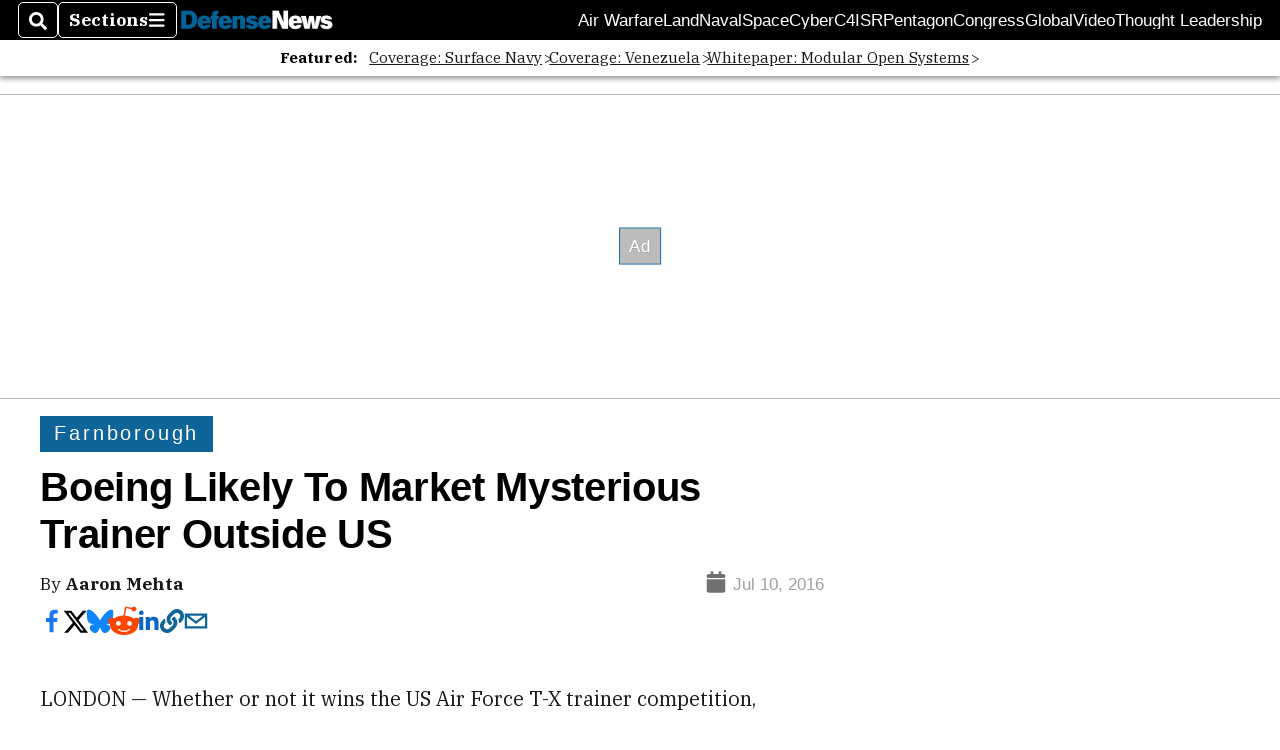

--- FILE ---
content_type: text/html; charset=utf-8
request_url: https://www.google.com/recaptcha/api2/aframe
body_size: 249
content:
<!DOCTYPE HTML><html><head><meta http-equiv="content-type" content="text/html; charset=UTF-8"></head><body><script nonce="FBuEn5Mow6Qz6nFgpVHG_w">/** Anti-fraud and anti-abuse applications only. See google.com/recaptcha */ try{var clients={'sodar':'https://pagead2.googlesyndication.com/pagead/sodar?'};window.addEventListener("message",function(a){try{if(a.source===window.parent){var b=JSON.parse(a.data);var c=clients[b['id']];if(c){var d=document.createElement('img');d.src=c+b['params']+'&rc='+(localStorage.getItem("rc::a")?sessionStorage.getItem("rc::b"):"");window.document.body.appendChild(d);sessionStorage.setItem("rc::e",parseInt(sessionStorage.getItem("rc::e")||0)+1);localStorage.setItem("rc::h",'1769353356434');}}}catch(b){}});window.parent.postMessage("_grecaptcha_ready", "*");}catch(b){}</script></body></html>

--- FILE ---
content_type: application/javascript; charset=utf-8
request_url: https://fundingchoicesmessages.google.com/f/AGSKWxWHd5y-be0bZ2jK2uHBqSkGORJ-1M_aqs8jCdob6Lb--hcLcOx4T1OJ7wETACM-6yFjYpI-8fjeFLAqWnU3saW7oU9AkDTaAHk3TLUFijLoxh9vDf7kMAJqoBTCnsmjjJWJK47oFsRKgME4csKNt95ZmfZOM1-R2NWH6nse_UEbQO-eWjq4s1RoS2uX/_/railads._ad_over_.ph/ads/&advertiserid=_ads_iframe_
body_size: -1290
content:
window['5b58567d-2b4a-4aee-a0c1-02c264afc6f5'] = true;